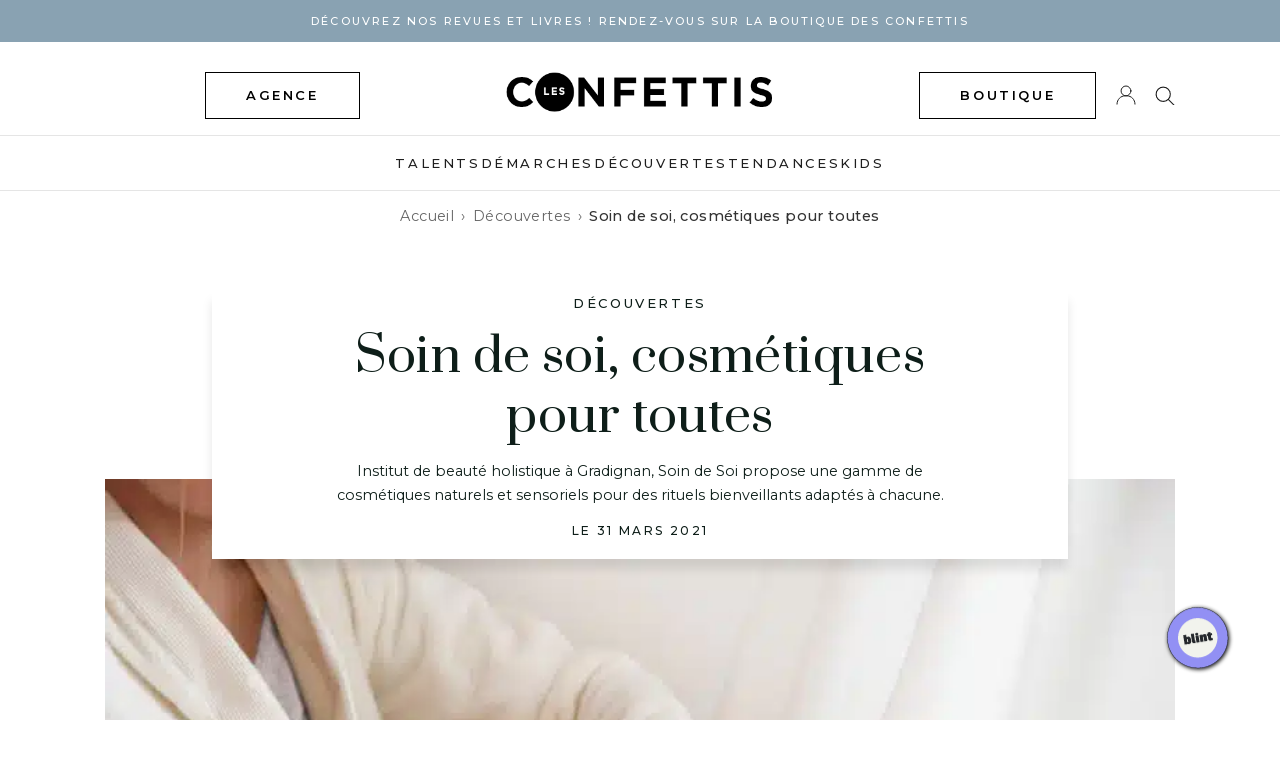

--- FILE ---
content_type: text/html; charset=UTF-8
request_url: https://www.lesconfettis.com/soin-de-soi-cosmetiques/
body_size: 12831
content:
<!DOCTYPE html>
<html lang="fr-FR">

<head>
    <meta charset="UTF-8">
    <meta name="viewport" content="width=device-width, initial-scale=1">
    <link rel="shortcut icon" href="//cdn.shopify.com/s/files/1/0556/7293/0475/files/favicon_96x.png?v=1616604189" type="image/png">
    <link rel="profile" href="http://gmpg.org/xfn/11">
    <link rel="pingback" href="https://www.lesconfettis.com/xmlrpc.php">

    <meta name='robots' content='index, follow, max-image-preview:large, max-snippet:-1, max-video-preview:-1' />

	<!-- This site is optimized with the Yoast SEO plugin v19.1 - https://yoast.com/wordpress/plugins/seo/ -->
	<title>Soin de soi, cosmétiques pour toutes - Les Confettis</title>
	<meta name="description" content="Institut de beauté holistique à Gradignan, Soin de Soi propose une gamme de cosmétiques naturels et sensoriels pour des rituels bienveillants adaptés à chacune." />
	<link rel="canonical" href="https://www.lesconfettis.com/soin-de-soi-cosmetiques/" />
	<meta property="og:locale" content="fr_FR" />
	<meta property="og:type" content="article" />
	<meta property="og:title" content="Soin de soi, cosmétiques pour toutes - Les Confettis" />
	<meta property="og:description" content="Institut de beauté holistique à Gradignan, Soin de Soi propose une gamme de cosmétiques naturels et sensoriels pour des rituels bienveillants adaptés à chacune." />
	<meta property="og:url" content="https://www.lesconfettis.com/soin-de-soi-cosmetiques/" />
	<meta property="og:site_name" content="Les Confettis" />
	<meta property="article:published_time" content="2021-03-31T06:00:20+00:00" />
	<meta property="article:modified_time" content="2024-10-24T18:46:38+00:00" />
	<meta property="og:image" content="https://www.lesconfettis.com/wp-content/uploads/2021/03/soin-de-soi-cosmetiques-les-confettis.jpg" />
	<meta property="og:image:width" content="1500" />
	<meta property="og:image:height" content="796" />
	<meta property="og:image:type" content="image/jpeg" />
	<meta name="twitter:card" content="summary" />
	<meta name="twitter:creator" content="@LesConfettis" />
	<meta name="twitter:site" content="@LesConfettis" />
	<script type="application/ld+json" class="yoast-schema-graph">{"@context":"https://schema.org","@graph":[{"@type":"Organization","@id":"https://www.lesconfettis.com/#organization","name":"Les Confettis","url":"https://www.lesconfettis.com/","sameAs":["https://twitter.com/LesConfettis"],"logo":{"@type":"ImageObject","inLanguage":"fr-FR","@id":"https://www.lesconfettis.com/#/schema/logo/image/","url":"https://www.lesconfettis.com/wp-content/uploads/2016/03/logo-confettis-new1.gif","contentUrl":"https://www.lesconfettis.com/wp-content/uploads/2016/03/logo-confettis-new1.gif","width":440,"height":65,"caption":"Les Confettis"},"image":{"@id":"https://www.lesconfettis.com/#/schema/logo/image/"}},{"@type":"WebSite","@id":"https://www.lesconfettis.com/#website","url":"https://www.lesconfettis.com/","name":"Les Confettis","description":"Le média des femmes hautes en couleur","publisher":{"@id":"https://www.lesconfettis.com/#organization"},"potentialAction":[{"@type":"SearchAction","target":{"@type":"EntryPoint","urlTemplate":"https://www.lesconfettis.com/?s={search_term_string}"},"query-input":"required name=search_term_string"}],"inLanguage":"fr-FR"},{"@type":"ImageObject","inLanguage":"fr-FR","@id":"https://www.lesconfettis.com/soin-de-soi-cosmetiques/#primaryimage","url":"https://www.lesconfettis.com/wp-content/uploads/2021/03/soin-de-soi-cosmetiques-les-confettis.jpg","contentUrl":"https://www.lesconfettis.com/wp-content/uploads/2021/03/soin-de-soi-cosmetiques-les-confettis.jpg","width":1500,"height":796,"caption":"soin-de-soi-cosmetiques-les-confettis"},{"@type":"WebPage","@id":"https://www.lesconfettis.com/soin-de-soi-cosmetiques/#webpage","url":"https://www.lesconfettis.com/soin-de-soi-cosmetiques/","name":"Soin de soi, cosmétiques pour toutes - Les Confettis","isPartOf":{"@id":"https://www.lesconfettis.com/#website"},"primaryImageOfPage":{"@id":"https://www.lesconfettis.com/soin-de-soi-cosmetiques/#primaryimage"},"datePublished":"2021-03-31T06:00:20+00:00","dateModified":"2024-10-24T18:46:38+00:00","description":"Institut de beauté holistique à Gradignan, Soin de Soi propose une gamme de cosmétiques naturels et sensoriels pour des rituels bienveillants adaptés à chacune.","breadcrumb":{"@id":"https://www.lesconfettis.com/soin-de-soi-cosmetiques/#breadcrumb"},"inLanguage":"fr-FR","potentialAction":[{"@type":"ReadAction","target":["https://www.lesconfettis.com/soin-de-soi-cosmetiques/"]}]},{"@type":"BreadcrumbList","@id":"https://www.lesconfettis.com/soin-de-soi-cosmetiques/#breadcrumb","itemListElement":[{"@type":"ListItem","position":1,"name":"Billets","item":"https://www.lesconfettis.com/billets/"},{"@type":"ListItem","position":2,"name":"Soin de soi, cosmétiques pour toutes"}]},{"@type":"Article","@id":"https://www.lesconfettis.com/soin-de-soi-cosmetiques/#article","isPartOf":{"@id":"https://www.lesconfettis.com/soin-de-soi-cosmetiques/#webpage"},"author":{"@id":"https://www.lesconfettis.com/#/schema/person/40ba743280154723e7d06e97f8ba2231"},"headline":"Soin de soi, cosmétiques pour toutes","datePublished":"2021-03-31T06:00:20+00:00","dateModified":"2024-10-24T18:46:38+00:00","mainEntityOfPage":{"@id":"https://www.lesconfettis.com/soin-de-soi-cosmetiques/#webpage"},"wordCount":551,"commentCount":0,"publisher":{"@id":"https://www.lesconfettis.com/#organization"},"image":{"@id":"https://www.lesconfettis.com/soin-de-soi-cosmetiques/#primaryimage"},"thumbnailUrl":"https://www.lesconfettis.com/wp-content/uploads/2021/03/soin-de-soi-cosmetiques-les-confettis.jpg","keywords":["Beauté holistique","beauty","bien-être","bien-etre au naturel","Bordeaux","cheveux","confort de la peau","corps","Cosmetiques","cosmétiques naturels","creme mains","entreprenariat féminin","femmes entrepreneures","gommage","gradignan","holistique","hydratation","hygiène","les confettis","les confettis journal","lifestyle","massages","nutrition de la peau","respect de la nature","respect de la peau","rituels de beauté naturels","serum hydratant","soin de la peau","soin de soi","soins biologiques","soins de beauté","soins solides","spa","tisanes","visage"],"articleSection":["Découvertes","Lifestyle"],"inLanguage":"fr-FR","potentialAction":[{"@type":"CommentAction","name":"Comment","target":["https://www.lesconfettis.com/soin-de-soi-cosmetiques/#respond"]}]},{"@type":"Person","@id":"https://www.lesconfettis.com/#/schema/person/40ba743280154723e7d06e97f8ba2231","name":"Emma","image":{"@type":"ImageObject","inLanguage":"fr-FR","@id":"https://www.lesconfettis.com/#/schema/person/image/","url":"https://secure.gravatar.com/avatar/2088185a28edbf3776493b8e930fd52c?s=96&d=mm&r=g","contentUrl":"https://secure.gravatar.com/avatar/2088185a28edbf3776493b8e930fd52c?s=96&d=mm&r=g","caption":"Emma"},"url":"https://www.lesconfettis.com/author/emma/"}]}</script>
	<!-- / Yoast SEO plugin. -->


<link rel='dns-prefetch' href='//s.w.org' />
<link rel="alternate" type="application/rss+xml" title="Les Confettis &raquo; Flux" href="https://www.lesconfettis.com/feed/" />
<link rel="alternate" type="application/rss+xml" title="Les Confettis &raquo; Flux des commentaires" href="https://www.lesconfettis.com/comments/feed/" />
<link rel="alternate" type="application/rss+xml" title="Les Confettis &raquo; Soin de soi, cosmétiques pour toutes Flux des commentaires" href="https://www.lesconfettis.com/soin-de-soi-cosmetiques/feed/" />
<script type="text/javascript">
window._wpemojiSettings = {"baseUrl":"https:\/\/s.w.org\/images\/core\/emoji\/13.1.0\/72x72\/","ext":".png","svgUrl":"https:\/\/s.w.org\/images\/core\/emoji\/13.1.0\/svg\/","svgExt":".svg","source":{"concatemoji":"https:\/\/www.lesconfettis.com\/wp-includes\/js\/wp-emoji-release.min.js?ver=5.9.3"}};
/*! This file is auto-generated */
!function(e,a,t){var n,r,o,i=a.createElement("canvas"),p=i.getContext&&i.getContext("2d");function s(e,t){var a=String.fromCharCode;p.clearRect(0,0,i.width,i.height),p.fillText(a.apply(this,e),0,0);e=i.toDataURL();return p.clearRect(0,0,i.width,i.height),p.fillText(a.apply(this,t),0,0),e===i.toDataURL()}function c(e){var t=a.createElement("script");t.src=e,t.defer=t.type="text/javascript",a.getElementsByTagName("head")[0].appendChild(t)}for(o=Array("flag","emoji"),t.supports={everything:!0,everythingExceptFlag:!0},r=0;r<o.length;r++)t.supports[o[r]]=function(e){if(!p||!p.fillText)return!1;switch(p.textBaseline="top",p.font="600 32px Arial",e){case"flag":return s([127987,65039,8205,9895,65039],[127987,65039,8203,9895,65039])?!1:!s([55356,56826,55356,56819],[55356,56826,8203,55356,56819])&&!s([55356,57332,56128,56423,56128,56418,56128,56421,56128,56430,56128,56423,56128,56447],[55356,57332,8203,56128,56423,8203,56128,56418,8203,56128,56421,8203,56128,56430,8203,56128,56423,8203,56128,56447]);case"emoji":return!s([10084,65039,8205,55357,56613],[10084,65039,8203,55357,56613])}return!1}(o[r]),t.supports.everything=t.supports.everything&&t.supports[o[r]],"flag"!==o[r]&&(t.supports.everythingExceptFlag=t.supports.everythingExceptFlag&&t.supports[o[r]]);t.supports.everythingExceptFlag=t.supports.everythingExceptFlag&&!t.supports.flag,t.DOMReady=!1,t.readyCallback=function(){t.DOMReady=!0},t.supports.everything||(n=function(){t.readyCallback()},a.addEventListener?(a.addEventListener("DOMContentLoaded",n,!1),e.addEventListener("load",n,!1)):(e.attachEvent("onload",n),a.attachEvent("onreadystatechange",function(){"complete"===a.readyState&&t.readyCallback()})),(n=t.source||{}).concatemoji?c(n.concatemoji):n.wpemoji&&n.twemoji&&(c(n.twemoji),c(n.wpemoji)))}(window,document,window._wpemojiSettings);
</script>
<style type="text/css">
img.wp-smiley,
img.emoji {
	display: inline !important;
	border: none !important;
	box-shadow: none !important;
	height: 1em !important;
	width: 1em !important;
	margin: 0 0.07em !important;
	vertical-align: -0.1em !important;
	background: none !important;
	padding: 0 !important;
}
</style>
	<link rel='stylesheet' id='sbi_styles-css'  href='https://www.lesconfettis.com/wp-content/plugins/instagram-feed/css/sbi-styles.min.css?ver=6.0.5' type='text/css' media='all' />
<link rel='stylesheet' id='wp-block-library-css'  href='https://www.lesconfettis.com/wp-includes/css/dist/block-library/style.min.css?ver=5.9.3' type='text/css' media='all' />
<style id='global-styles-inline-css' type='text/css'>
body{--wp--preset--color--black: #000000;--wp--preset--color--cyan-bluish-gray: #abb8c3;--wp--preset--color--white: #ffffff;--wp--preset--color--pale-pink: #f78da7;--wp--preset--color--vivid-red: #cf2e2e;--wp--preset--color--luminous-vivid-orange: #ff6900;--wp--preset--color--luminous-vivid-amber: #fcb900;--wp--preset--color--light-green-cyan: #7bdcb5;--wp--preset--color--vivid-green-cyan: #00d084;--wp--preset--color--pale-cyan-blue: #8ed1fc;--wp--preset--color--vivid-cyan-blue: #0693e3;--wp--preset--color--vivid-purple: #9b51e0;--wp--preset--gradient--vivid-cyan-blue-to-vivid-purple: linear-gradient(135deg,rgba(6,147,227,1) 0%,rgb(155,81,224) 100%);--wp--preset--gradient--light-green-cyan-to-vivid-green-cyan: linear-gradient(135deg,rgb(122,220,180) 0%,rgb(0,208,130) 100%);--wp--preset--gradient--luminous-vivid-amber-to-luminous-vivid-orange: linear-gradient(135deg,rgba(252,185,0,1) 0%,rgba(255,105,0,1) 100%);--wp--preset--gradient--luminous-vivid-orange-to-vivid-red: linear-gradient(135deg,rgba(255,105,0,1) 0%,rgb(207,46,46) 100%);--wp--preset--gradient--very-light-gray-to-cyan-bluish-gray: linear-gradient(135deg,rgb(238,238,238) 0%,rgb(169,184,195) 100%);--wp--preset--gradient--cool-to-warm-spectrum: linear-gradient(135deg,rgb(74,234,220) 0%,rgb(151,120,209) 20%,rgb(207,42,186) 40%,rgb(238,44,130) 60%,rgb(251,105,98) 80%,rgb(254,248,76) 100%);--wp--preset--gradient--blush-light-purple: linear-gradient(135deg,rgb(255,206,236) 0%,rgb(152,150,240) 100%);--wp--preset--gradient--blush-bordeaux: linear-gradient(135deg,rgb(254,205,165) 0%,rgb(254,45,45) 50%,rgb(107,0,62) 100%);--wp--preset--gradient--luminous-dusk: linear-gradient(135deg,rgb(255,203,112) 0%,rgb(199,81,192) 50%,rgb(65,88,208) 100%);--wp--preset--gradient--pale-ocean: linear-gradient(135deg,rgb(255,245,203) 0%,rgb(182,227,212) 50%,rgb(51,167,181) 100%);--wp--preset--gradient--electric-grass: linear-gradient(135deg,rgb(202,248,128) 0%,rgb(113,206,126) 100%);--wp--preset--gradient--midnight: linear-gradient(135deg,rgb(2,3,129) 0%,rgb(40,116,252) 100%);--wp--preset--duotone--dark-grayscale: url('#wp-duotone-dark-grayscale');--wp--preset--duotone--grayscale: url('#wp-duotone-grayscale');--wp--preset--duotone--purple-yellow: url('#wp-duotone-purple-yellow');--wp--preset--duotone--blue-red: url('#wp-duotone-blue-red');--wp--preset--duotone--midnight: url('#wp-duotone-midnight');--wp--preset--duotone--magenta-yellow: url('#wp-duotone-magenta-yellow');--wp--preset--duotone--purple-green: url('#wp-duotone-purple-green');--wp--preset--duotone--blue-orange: url('#wp-duotone-blue-orange');--wp--preset--font-size--small: 13px;--wp--preset--font-size--medium: 20px;--wp--preset--font-size--large: 36px;--wp--preset--font-size--x-large: 42px;}.has-black-color{color: var(--wp--preset--color--black) !important;}.has-cyan-bluish-gray-color{color: var(--wp--preset--color--cyan-bluish-gray) !important;}.has-white-color{color: var(--wp--preset--color--white) !important;}.has-pale-pink-color{color: var(--wp--preset--color--pale-pink) !important;}.has-vivid-red-color{color: var(--wp--preset--color--vivid-red) !important;}.has-luminous-vivid-orange-color{color: var(--wp--preset--color--luminous-vivid-orange) !important;}.has-luminous-vivid-amber-color{color: var(--wp--preset--color--luminous-vivid-amber) !important;}.has-light-green-cyan-color{color: var(--wp--preset--color--light-green-cyan) !important;}.has-vivid-green-cyan-color{color: var(--wp--preset--color--vivid-green-cyan) !important;}.has-pale-cyan-blue-color{color: var(--wp--preset--color--pale-cyan-blue) !important;}.has-vivid-cyan-blue-color{color: var(--wp--preset--color--vivid-cyan-blue) !important;}.has-vivid-purple-color{color: var(--wp--preset--color--vivid-purple) !important;}.has-black-background-color{background-color: var(--wp--preset--color--black) !important;}.has-cyan-bluish-gray-background-color{background-color: var(--wp--preset--color--cyan-bluish-gray) !important;}.has-white-background-color{background-color: var(--wp--preset--color--white) !important;}.has-pale-pink-background-color{background-color: var(--wp--preset--color--pale-pink) !important;}.has-vivid-red-background-color{background-color: var(--wp--preset--color--vivid-red) !important;}.has-luminous-vivid-orange-background-color{background-color: var(--wp--preset--color--luminous-vivid-orange) !important;}.has-luminous-vivid-amber-background-color{background-color: var(--wp--preset--color--luminous-vivid-amber) !important;}.has-light-green-cyan-background-color{background-color: var(--wp--preset--color--light-green-cyan) !important;}.has-vivid-green-cyan-background-color{background-color: var(--wp--preset--color--vivid-green-cyan) !important;}.has-pale-cyan-blue-background-color{background-color: var(--wp--preset--color--pale-cyan-blue) !important;}.has-vivid-cyan-blue-background-color{background-color: var(--wp--preset--color--vivid-cyan-blue) !important;}.has-vivid-purple-background-color{background-color: var(--wp--preset--color--vivid-purple) !important;}.has-black-border-color{border-color: var(--wp--preset--color--black) !important;}.has-cyan-bluish-gray-border-color{border-color: var(--wp--preset--color--cyan-bluish-gray) !important;}.has-white-border-color{border-color: var(--wp--preset--color--white) !important;}.has-pale-pink-border-color{border-color: var(--wp--preset--color--pale-pink) !important;}.has-vivid-red-border-color{border-color: var(--wp--preset--color--vivid-red) !important;}.has-luminous-vivid-orange-border-color{border-color: var(--wp--preset--color--luminous-vivid-orange) !important;}.has-luminous-vivid-amber-border-color{border-color: var(--wp--preset--color--luminous-vivid-amber) !important;}.has-light-green-cyan-border-color{border-color: var(--wp--preset--color--light-green-cyan) !important;}.has-vivid-green-cyan-border-color{border-color: var(--wp--preset--color--vivid-green-cyan) !important;}.has-pale-cyan-blue-border-color{border-color: var(--wp--preset--color--pale-cyan-blue) !important;}.has-vivid-cyan-blue-border-color{border-color: var(--wp--preset--color--vivid-cyan-blue) !important;}.has-vivid-purple-border-color{border-color: var(--wp--preset--color--vivid-purple) !important;}.has-vivid-cyan-blue-to-vivid-purple-gradient-background{background: var(--wp--preset--gradient--vivid-cyan-blue-to-vivid-purple) !important;}.has-light-green-cyan-to-vivid-green-cyan-gradient-background{background: var(--wp--preset--gradient--light-green-cyan-to-vivid-green-cyan) !important;}.has-luminous-vivid-amber-to-luminous-vivid-orange-gradient-background{background: var(--wp--preset--gradient--luminous-vivid-amber-to-luminous-vivid-orange) !important;}.has-luminous-vivid-orange-to-vivid-red-gradient-background{background: var(--wp--preset--gradient--luminous-vivid-orange-to-vivid-red) !important;}.has-very-light-gray-to-cyan-bluish-gray-gradient-background{background: var(--wp--preset--gradient--very-light-gray-to-cyan-bluish-gray) !important;}.has-cool-to-warm-spectrum-gradient-background{background: var(--wp--preset--gradient--cool-to-warm-spectrum) !important;}.has-blush-light-purple-gradient-background{background: var(--wp--preset--gradient--blush-light-purple) !important;}.has-blush-bordeaux-gradient-background{background: var(--wp--preset--gradient--blush-bordeaux) !important;}.has-luminous-dusk-gradient-background{background: var(--wp--preset--gradient--luminous-dusk) !important;}.has-pale-ocean-gradient-background{background: var(--wp--preset--gradient--pale-ocean) !important;}.has-electric-grass-gradient-background{background: var(--wp--preset--gradient--electric-grass) !important;}.has-midnight-gradient-background{background: var(--wp--preset--gradient--midnight) !important;}.has-small-font-size{font-size: var(--wp--preset--font-size--small) !important;}.has-medium-font-size{font-size: var(--wp--preset--font-size--medium) !important;}.has-large-font-size{font-size: var(--wp--preset--font-size--large) !important;}.has-x-large-font-size{font-size: var(--wp--preset--font-size--x-large) !important;}
</style>
<link rel='stylesheet' id='contact-form-7-css'  href='https://www.lesconfettis.com/wp-content/plugins/contact-form-7/includes/css/styles.css?ver=5.5.6' type='text/css' media='all' />
<link rel='stylesheet' id='lesconfettis-style-css'  href='https://www.lesconfettis.com/wp-content/themes/lesconfettis_v4/style.css?ver=5.9.3' type='text/css' media='all' />
<link rel='stylesheet' id='style-22-css'  href='https://www.lesconfettis.com/wp-content/themes/lesconfettis_v4/styles/style22.css?ver=5.9.3' type='text/css' media='all' />
<link rel='stylesheet' id='flickity-css'  href='https://www.lesconfettis.com/wp-content/themes/lesconfettis_v4/slider/flickity.min.css?ver=5.9.3' type='text/css' media='all' />
<link rel="https://api.w.org/" href="https://www.lesconfettis.com/wp-json/" /><link rel="alternate" type="application/json" href="https://www.lesconfettis.com/wp-json/wp/v2/posts/35345" /><link rel="EditURI" type="application/rsd+xml" title="RSD" href="https://www.lesconfettis.com/xmlrpc.php?rsd" />
<link rel="wlwmanifest" type="application/wlwmanifest+xml" href="https://www.lesconfettis.com/wp-includes/wlwmanifest.xml" /> 
<meta name="generator" content="WordPress 5.9.3" />
<link rel='shortlink' href='https://www.lesconfettis.com/?p=35345' />
<link rel="alternate" type="application/json+oembed" href="https://www.lesconfettis.com/wp-json/oembed/1.0/embed?url=https%3A%2F%2Fwww.lesconfettis.com%2Fsoin-de-soi-cosmetiques%2F" />
<link rel="alternate" type="text/xml+oembed" href="https://www.lesconfettis.com/wp-json/oembed/1.0/embed?url=https%3A%2F%2Fwww.lesconfettis.com%2Fsoin-de-soi-cosmetiques%2F&#038;format=xml" />
<link rel="icon" href="https://www.lesconfettis.com/wp-content/uploads/2020/09/cropped-Logo-Picto-32x32.jpg" sizes="32x32" />
<link rel="icon" href="https://www.lesconfettis.com/wp-content/uploads/2020/09/cropped-Logo-Picto-192x192.jpg" sizes="192x192" />
<link rel="apple-touch-icon" href="https://www.lesconfettis.com/wp-content/uploads/2020/09/cropped-Logo-Picto-180x180.jpg" />
<meta name="msapplication-TileImage" content="https://www.lesconfettis.com/wp-content/uploads/2020/09/cropped-Logo-Picto-270x270.jpg" />

    <!-- Global site tag (gtag.js) - Google Analytics -->
    <script async src="https://www.googletagmanager.com/gtag/js?id=G-1RY7R4TPED"></script>
    <script>
    window.dataLayer = window.dataLayer || [];
    function gtag(){dataLayer.push(arguments);}
    gtag('js', new Date());

    gtag('config', 'G-1RY7R4TPED');
    </script>    

</head>

<body>


    <div class="wrapper">

        <header class="header-22 ">
        <div class="banner-announce" style="background-color: #89a2b2">
            <div class="container">
                <p class="text-center"><a href="https://shop.lesconfettis.com/" title="Afficher les détails" class="text-white">DÉCOUVREZ NOS REVUES ET LIVRES  ! Rendez-vous sur la BOUTIQUE DES CONFETTIS</a></p>
            </div>
        </div>
            <div class="container">
                <div class="row">
                    <div class="col-3 col-4-md flex-v-center">
                        <a class="shop-link button-alt hide-xs hide-sm hide-md" style="margin-left: 100px;" href="https://shop.lesconfettis.com/pages/notre-agence">agence</a>
                        <a class="toggle-nav-mobile hide-lg hide-xl">
                            <svg class="Icon Icon--nav" role="presentation" viewBox="0 0 20 14">
                                <path d="M0 14v-1h20v1H0zm0-7.5h20v1H0v-1zM0 0h20v1H0V0z" fill="currentColor"></path>
                            </svg>
                        </a>
                    </div>

                    <div class="col-5 col-4-md flex-v-center">
                        <div class="identity text-center">
                            <a href="https://www.lesconfettis.com"><img src="https://www.lesconfettis.com/wp-content/themes/lesconfettis_v4/i/logo-confettis.gif" alt="les confettis"></a>
                        </div>                                
                    </div>

                    <div class="col-4 col-4-md flex-v-center text-right">                       
                        <a class="shop-link button-alt hide-xs hide-sm hide-md" href="https://shop.lesconfettis.com">boutique</a>
                        <a class="shop-link-icon hide-lg hide-xl" href="https://shop.lesconfettis.com">
                            <svg class="Icon Icon--cart" role="presentation" viewBox="0 0 17 20">
                                <path d="M0 20V4.995l1 .006v.015l4-.002V4c0-2.484 1.274-4 3.5-4C10.518 0 12 1.48 12 4v1.012l5-.003v.985H1V19h15V6.005h1V20H0zM11 4.49C11 2.267 10.507 1 8.5 1 6.5 1 6 2.27 6 4.49V5l5-.002V4.49z" fill="currentColor"></path>
                            </svg>
                        </a>
                        <a class="account-link-icon hide-xs hide-sm hide-md" href="https://shop.lesconfettis.com/account">
                            <svg class="Icon Icon--account" role="presentation" viewBox="0 0 20 20">
                            <g transform="translate(1 1)" stroke="currentColor" stroke-width="1" fill="none" fill-rule="evenodd" stroke-linecap="square">
                                <path d="M0 18c0-4.5188182 3.663-8.18181818 8.18181818-8.18181818h1.63636364C14.337 9.81818182 18 13.4811818 18 18"></path>
                                <circle cx="9" cy="4.90909091" r="4.90909091"></circle>
                            </g>
                            </svg>                            
                        </a>
                        <a class="search-link-icon toggle-searchbox-22">
                            <svg class="Icon Icon--search" role="presentation" viewBox="0 0 18 17">
                                <g transform="translate(1 1)" stroke="currentColor" fill="none" fill-rule="evenodd" stroke-linecap="square">
                                <path d="M16 16l-5.0752-5.0752"></path>
                                <circle cx="6.4" cy="6.4" r="6.4"></circle>
                                </g>
                            </svg>
                        </a>
                    </div>

                </div>
            </div>

            <nav class="main-nav nav-2022">

                <div class="container">
                    <a class="close-menu-mobile hide-lg hide-xl">
                        <svg class="Icon Icon--close" role="presentation" viewBox="0 0 16 14">
                        <path d="M15 0L1 14m14 0L1 0" stroke="currentColor" fill="none" fill-rule="evenodd"></path>
                        </svg>
                    </a>

                    <div class="menu-new-main-menu-container"><ul id="menu-new-main-menu" class="menu"><li id="menu-item-24977" class="menu-item menu-item-type-taxonomy menu-item-object-category menu-item-24977"><a href="https://www.lesconfettis.com/category/92-talents/">Talents</a></li>
<li id="menu-item-40274" class="menu-item menu-item-type-taxonomy menu-item-object-category menu-item-40274"><a href="https://www.lesconfettis.com/category/demarches/">Démarches</a></li>
<li id="menu-item-40272" class="menu-item menu-item-type-taxonomy menu-item-object-category current-post-ancestor current-menu-parent current-post-parent menu-item-40272"><a href="https://www.lesconfettis.com/category/decouvertes/">Découvertes</a></li>
<li id="menu-item-38035" class="menu-item menu-item-type-taxonomy menu-item-object-category menu-item-38035"><a href="https://www.lesconfettis.com/category/15-tendances/">Tendances</a></li>
<li id="menu-item-29300" class="menu-item menu-item-type-taxonomy menu-item-object-category menu-item-29300"><a href="https://www.lesconfettis.com/category/kids/">Kids</a></li>
<li id="menu-item-37286" class="hide-lg hide-xl account-link-mobile menu-item menu-item-type-custom menu-item-object-custom menu-item-37286"><a href="https://shop.lesconfettis.com/account">Espace client</a></li>
<li id="menu-item-38967" class="hide-lg hide-xl account-link-mobile menu-item menu-item-type-custom menu-item-object-custom menu-item-38967"><a target="_blank" rel="noopener" href="https://shop.lesconfettis.com/pages/notre-agence">Agence</a></li>
</ul></div>                </div>

            </nav><!-- end of mainNav -->
            
            <div class="search-box-22">
                <form role="search" method="get" class="search-form" action="https://www.lesconfettis.com/">
                    <input placeholder="Rechercher" type="text" name="s" id="s">
                    <a class="close-search-box">
                        <svg class="Icon Icon--close" role="presentation" viewBox="0 0 16 14">
                        <path d="M15 0L1 14m14 0L1 0" stroke="currentColor" fill="none" fill-rule="evenodd"></path>
                        </svg>
                    </a>                        
                </form>
            </div>            
        </header>
<style>
    .breadcrumb {
        padding: 1em 0;
        margin-bottom: 2em;
        font-size: 0.9em;
    }

    .breadcrumb ul {
        list-style: none;
        padding: 0;
        margin: 0 auto;
        display: flex;
        flex-wrap: wrap;
        align-items: center;
        justify-content: center;
        max-width: fit-content;
    }

    .breadcrumb li {
        display: flex;
        align-items: center;
    }

    .breadcrumb li:not(:last-child):after {
        content: "›";
        margin: 0 0.5em;
        color: #666;
    }

    .breadcrumb a {
        color: #666;
        text-decoration: none;
    }

    .breadcrumb a:hover {
        text-decoration: underline;
    }

    .breadcrumb .current {
        color: #333;
        font-weight: 500;
    }
</style>

<!-- HEADER  BANNER
<div class="masthead-banner">	
    <a href="https://france.yvesdelorme.com/l/nouveautes-yd.html" target="_blank" rel="nofollow noopener">
        <img src="https://www.lesconfettis.com/wp-content/themes/lesconfettis_v4/banners/banniere_confetti_1200x200.jpg" width="1200" height="200" alt="banner Yves Delorme Paris">
    </a>
</div>
/HEADER BANNER -->

<div class="breadcrumb">
    <div class="container">
        <ul>
            <li><a href="https://www.lesconfettis.com">Accueil</a></li>
            <li><a href="https://www.lesconfettis.com/category/decouvertes/">Découvertes</a></li><li><span class="current">Soin de soi, cosmétiques pour toutes</span></li>        </ul>
    </div>
</div>

<div class="single-article-wrapper">
    <div class="container single-article-content">
                    
				<article class="single-post">
					<header class="article-header">
						<p class="text-uppercase text-center meta-cat">Découvertes</p>
						<h1 class="title-alt big-title entry-title">Soin de soi, cosmétiques pour toutes</h1>
						<p class="hat">Institut de beauté holistique à Gradignan, Soin de Soi propose une gamme de cosmétiques naturels et sensoriels pour des rituels bienveillants adaptés à chacune. </p>
						<p class="text-uppercase text-center meta-date">Le 31 mars 2021</p>
											</header>
				
					<figure class="post-illus">
						<img width="640" height="339" src="https://www.lesconfettis.com/wp-content/uploads/2021/03/soin-de-soi-cosmetiques-les-confettis-860x456.jpg" class="attachment-large size-large wp-post-image" alt="soin-de-soi-cosmetiques-les-confettis" srcset="https://www.lesconfettis.com/wp-content/uploads/2021/03/soin-de-soi-cosmetiques-les-confettis-860x456.jpg 860w, https://www.lesconfettis.com/wp-content/uploads/2021/03/soin-de-soi-cosmetiques-les-confettis-450x239.jpg 450w, https://www.lesconfettis.com/wp-content/uploads/2021/03/soin-de-soi-cosmetiques-les-confettis-768x408.jpg 768w, https://www.lesconfettis.com/wp-content/uploads/2021/03/soin-de-soi-cosmetiques-les-confettis-600x318.jpg 600w, https://www.lesconfettis.com/wp-content/uploads/2021/03/soin-de-soi-cosmetiques-les-confettis.jpg 1500w" sizes="(max-width: 640px) 100vw, 640px" />             
					</figure>

					<div class="article-content">
						<h2><strong>Mon visage sensible souhaite un coup de frais</strong></h2>
<p>Fragile par nature ou sensibilisée épisodiquement, la peau de notre visage s’exprime parfois par l’inflammation. Rougeurs, tiraillements, irritations, autant de signaux qui peuvent être l’expression d’un déséquilibre d’hydratation, d’une carence lipidique ou encore d’une fatigue psychologique. Parce que particulièrement délicate, cette peau émotive nécessite un soin nettoyant adapté. Soin de Soi propose alors le <a href="https://www.soindesoi.fr/exfoliants-masques-naturels/17-gommage-visage-naturel-aloe-vera-argile.html" target="_blank" rel="noopener"><em>Gommage doux à l’Aloe Vera et Argile Blanche</em></a> pour répondre à ses exigences. Alors que l’argile blanche va désincruster les peaux mortes jouant un rôle dans le processus d’inflammation, l’Aloe Vera bio calmante et cicatrisante va enrober le visage d’apaisement et de douceur. Purifiant tout en étant réconfortant, ce produit est le parfait compromis des peaux vulnérables en quête de fraicheur.</p>
<p><img loading="lazy" class="alignnone size-full wp-image-35349" src="https://www.lesconfettis.com/wp-content/uploads/2021/03/gommage-soin-de-soi-les-confettis.jpg" alt="gommage-soin-de-soi-les-confettis" width="860" height="860" srcset="https://www.lesconfettis.com/wp-content/uploads/2021/03/gommage-soin-de-soi-les-confettis.jpg 860w, https://www.lesconfettis.com/wp-content/uploads/2021/03/gommage-soin-de-soi-les-confettis-381x381.jpg 381w, https://www.lesconfettis.com/wp-content/uploads/2021/03/gommage-soin-de-soi-les-confettis-450x450.jpg 450w, https://www.lesconfettis.com/wp-content/uploads/2021/03/gommage-soin-de-soi-les-confettis-768x768.jpg 768w, https://www.lesconfettis.com/wp-content/uploads/2021/03/gommage-soin-de-soi-les-confettis-600x600.jpg 600w, https://www.lesconfettis.com/wp-content/uploads/2021/03/gommage-soin-de-soi-les-confettis-100x100.jpg 100w" sizes="(max-width: 860px) 100vw, 860px" /></p>
<h2><strong>Mon teint a besoin d’un coup de pouce</strong></h2>
<p>Le printemps est officiellement arrivé mais votre peau fait grise mine ? Il est vrai qu’au sortir de l’hiver les premières courtes expositions au soleil ne permettent pas encore d’illuminer nos joues. D’autant plus quand nous sommes contraintes de profiter des ces moments ensoleillés masquées. Afin de palier cette problématique, Soin de Soi a mis au point le <em><a href="https://www.soindesoi.fr/serums/23-serum-hydratant-visage-bio.html" target="_blank" rel="noopener">Sérum Hydratant Éclat</a>. </em>Riche en Aloe Vera hydratante ainsi qu’en macérât de Carotte « booster d’éclat » naturel, ce soin à la texture gel stimule votre épiderme pour qu’il soit plus vitaminé et pétillant au quotidien.</p>
<p><img loading="lazy" class="alignnone size-full wp-image-35350" src="https://www.lesconfettis.com/wp-content/uploads/2021/03/serum-soin-de-soi-les-confettis.jpg" alt="serum-soin-de-soi-les-confettis" width="860" height="860" srcset="https://www.lesconfettis.com/wp-content/uploads/2021/03/serum-soin-de-soi-les-confettis.jpg 860w, https://www.lesconfettis.com/wp-content/uploads/2021/03/serum-soin-de-soi-les-confettis-381x381.jpg 381w, https://www.lesconfettis.com/wp-content/uploads/2021/03/serum-soin-de-soi-les-confettis-450x450.jpg 450w, https://www.lesconfettis.com/wp-content/uploads/2021/03/serum-soin-de-soi-les-confettis-768x768.jpg 768w, https://www.lesconfettis.com/wp-content/uploads/2021/03/serum-soin-de-soi-les-confettis-600x600.jpg 600w, https://www.lesconfettis.com/wp-content/uploads/2021/03/serum-soin-de-soi-les-confettis-100x100.jpg 100w" sizes="(max-width: 860px) 100vw, 860px" /></p>
<h2><strong>Mes aisselles méritent de la considération</strong></h2>
<p>Depuis trop longtemps maintenant, le corps féminin subit des injonctions. Ainsi, à force de messages publicitaires, nous en sommes venues à détester les processus naturels au cœur du bon fonctionnement de notre organisme. Nos aisselles et leur fonction régulatrice en sont le bon exemple. Parce qu’elle transpirent et ce n’est apparemment pas glamour alors ces dernières doivent subir les foudres de déodorants à la chimie abrasives et polluante. Et si on arrêtait de se faire du mal ? Nos aisselles méritent de la considération et des soins bienfaisants. Soin de Soi élabore donc le <a href="https://www.soindesoi.fr/cosmetiques-corps/112-deo-bio.html" target="_blank" rel="noopener"><em>Déodorant bio et naturel au Citron et Palmarosa </em></a>qui n’agit pas comme un anti-transpirant mais comme un soin purifiant. Concentré en beurres de Karité et de Coco, il apaise la peau pour limiter les irritations liées aux frottements et participe à maintenir son hydratation à l’équilibre.</p>
<p><img loading="lazy" class="alignnone size-full wp-image-35351" src="https://www.lesconfettis.com/wp-content/uploads/2021/03/cosmetiques-soin-de-soi-les-confettis.jpg" alt="cosmetiques-soin-de-soi-les-confettis" width="860" height="860" srcset="https://www.lesconfettis.com/wp-content/uploads/2021/03/cosmetiques-soin-de-soi-les-confettis.jpg 860w, https://www.lesconfettis.com/wp-content/uploads/2021/03/cosmetiques-soin-de-soi-les-confettis-381x381.jpg 381w, https://www.lesconfettis.com/wp-content/uploads/2021/03/cosmetiques-soin-de-soi-les-confettis-450x450.jpg 450w, https://www.lesconfettis.com/wp-content/uploads/2021/03/cosmetiques-soin-de-soi-les-confettis-768x768.jpg 768w, https://www.lesconfettis.com/wp-content/uploads/2021/03/cosmetiques-soin-de-soi-les-confettis-600x600.jpg 600w, https://www.lesconfettis.com/wp-content/uploads/2021/03/cosmetiques-soin-de-soi-les-confettis-100x100.jpg 100w" sizes="(max-width: 860px) 100vw, 860px" /></p>
<h2><strong>Le gel hydro alcoolique fragilise mes mains</strong></h2>
<p>Gel hydro, métro, gel hydro, boulot, gel hydro, dodo ! Depuis quelques mois maintenant, notre routine comporte de nouveaux éléments. Malheureusement, bien que le lavage régulier des mains au savon et au gel hydro-alcoolique permette de se prémunir de virus, il peut également fragiliser l’équilibre délicat de la peau des mains et générer des sécheresses. Afin de retrouver des mains toutes douces, Soin de Soi a enrichi sa gamme de la <em><a href="https://www.soindesoi.fr/cremes-mains/256-creme-mano-jasmin.html" target="_blank" rel="noopener">Crème Mano Bio Hydratante et Protectrice</a>. </em>Beurre de Karité nourrissant, eau florale apaisante d’Hamamélis et cire d’abeille cicatrisante agissent en synergie pour revitaliser l’épiderme de vos mains. Un soin à toujours garder sous la main !</p>
<p><img loading="lazy" class="alignnone size-full wp-image-35352" src="https://www.lesconfettis.com/wp-content/uploads/2021/03/creme-soin-de-soi-beaute-bien-etre-les-confettis.jpg" alt="creme-soin-de-soi-beaute-bien-etre-les-confettis" width="860" height="860" srcset="https://www.lesconfettis.com/wp-content/uploads/2021/03/creme-soin-de-soi-beaute-bien-etre-les-confettis.jpg 860w, https://www.lesconfettis.com/wp-content/uploads/2021/03/creme-soin-de-soi-beaute-bien-etre-les-confettis-381x381.jpg 381w, https://www.lesconfettis.com/wp-content/uploads/2021/03/creme-soin-de-soi-beaute-bien-etre-les-confettis-450x450.jpg 450w, https://www.lesconfettis.com/wp-content/uploads/2021/03/creme-soin-de-soi-beaute-bien-etre-les-confettis-768x768.jpg 768w, https://www.lesconfettis.com/wp-content/uploads/2021/03/creme-soin-de-soi-beaute-bien-etre-les-confettis-600x600.jpg 600w, https://www.lesconfettis.com/wp-content/uploads/2021/03/creme-soin-de-soi-beaute-bien-etre-les-confettis-100x100.jpg 100w" sizes="(max-width: 860px) 100vw, 860px" /></p>
<p style="text-align: center"><a href="https://www.soindesoi.fr/" target="_blank" rel="noopener"><strong>www.soindesoi.fr</strong></a></p>
			
					</div>

					
				</article>				           
        <section class="comments">
                    </section><!-- /section comments -->

        
        <div class="to-follow text-center">
            <h5 class="text-uppercase">À suivre</h5>
            <p class="h2-like title-alt">Cewe, vos plus beaux souvenirs en photo</p>
            <svg class="" width="12" height="31" viewBox="0 0 12 31" fill="none" xmlns="http://www.w3.org/2000/svg">
                <path fill="#000" d="M6.38281 28.5285L10.4854 23.1951L11.278 23.8049L6.27801 30.3049L5.90023 30.796L5.5 30.323L0 23.823L0.763386 23.177L5.38281 28.6364L5.38281 0H6.38281L6.38281 28.5285Z"></path>
            </svg>
        </div>
    </div><!-- .container -->
</div><!-- .single-article-wrapper -->

<nav class="single-navigation">
    <a href="https://www.lesconfettis.com/cewe/" class="next-post-link">Next</a>
</nav>

    <!-- 
    <section id="instagram">
        <p class="text-center section-title">Retrouvez-nous sur <b>INSTAGRAM</b></p>

    </section>
    -->

	<footer class="siteFooter footer-2022" style="margin-top: 50px;">	 
        <div class="footer-inner">
            <div class="row">

                <div class="col-12 col-6-sm col-4-lg">
                    <h2 class="h5-like">Les Confettis</h2>

                    
<p>LES CONFETTIS est une maison d’édition nouvelle génération. Notre ambition est de donner les clés de la confiance en soi.</p>
<br>
<p>Découvrez nos revues féminines présentant différents modes de vies et nos livres jeunesse présentant des femmes audacieuses.</p>

                    <ul class="horizontal-list social-footer">
                        <li>
                        <a href="https://instagram.com/lesconfettis_/" target="_blank" rel="noopener" aria-label="Instagram">
                            <svg class="icon Icon--instagram" role="presentation" viewBox="0 0 32 32">
                            <path d="M15.994 2.886c4.273 0 4.775.019 6.464.095 1.562.07 2.406.33 2.971.552.749.292 1.283.635 1.841 1.194s.908 1.092 1.194 1.841c.216.565.483 1.41.552 2.971.076 1.689.095 2.19.095 6.464s-.019 4.775-.095 6.464c-.07 1.562-.33 2.406-.552 2.971-.292.749-.635 1.283-1.194 1.841s-1.092.908-1.841 1.194c-.565.216-1.41.483-2.971.552-1.689.076-2.19.095-6.464.095s-4.775-.019-6.464-.095c-1.562-.07-2.406-.33-2.971-.552-.749-.292-1.283-.635-1.841-1.194s-.908-1.092-1.194-1.841c-.216-.565-.483-1.41-.552-2.971-.076-1.689-.095-2.19-.095-6.464s.019-4.775.095-6.464c.07-1.562.33-2.406.552-2.971.292-.749.635-1.283 1.194-1.841s1.092-.908 1.841-1.194c.565-.216 1.41-.483 2.971-.552 1.689-.083 2.19-.095 6.464-.095zm0-2.883c-4.343 0-4.889.019-6.597.095-1.702.076-2.864.349-3.879.743-1.054.406-1.943.959-2.832 1.848S1.251 4.473.838 5.521C.444 6.537.171 7.699.095 9.407.019 11.109 0 11.655 0 15.997s.019 4.889.095 6.597c.076 1.702.349 2.864.743 3.886.406 1.054.959 1.943 1.848 2.832s1.784 1.435 2.832 1.848c1.016.394 2.178.667 3.886.743s2.248.095 6.597.095 4.889-.019 6.597-.095c1.702-.076 2.864-.349 3.886-.743 1.054-.406 1.943-.959 2.832-1.848s1.435-1.784 1.848-2.832c.394-1.016.667-2.178.743-3.886s.095-2.248.095-6.597-.019-4.889-.095-6.597c-.076-1.702-.349-2.864-.743-3.886-.406-1.054-.959-1.943-1.848-2.832S27.532 1.247 26.484.834C25.468.44 24.306.167 22.598.091c-1.714-.07-2.26-.089-6.603-.089zm0 7.778c-4.533 0-8.216 3.676-8.216 8.216s3.683 8.216 8.216 8.216 8.216-3.683 8.216-8.216-3.683-8.216-8.216-8.216zm0 13.549c-2.946 0-5.333-2.387-5.333-5.333s2.387-5.333 5.333-5.333 5.333 2.387 5.333 5.333-2.387 5.333-5.333 5.333zM26.451 7.457c0 1.059-.858 1.917-1.917 1.917s-1.917-.858-1.917-1.917c0-1.059.858-1.917 1.917-1.917s1.917.858 1.917 1.917z"></path>
                            </svg>
                        </a>
                        </li>

                        
                    <li>
                        <a href="https://www.facebook.com/LesConfettis" target="_blank" rel="noopener" aria-label="Facebook">
                            <svg class="icon Icon--facebook" viewBox="0 0 9 17">
                            <path d="M5.842 17V9.246h2.653l.398-3.023h-3.05v-1.93c0-.874.246-1.47 1.526-1.47H9V.118C8.718.082 7.75 0 6.623 0 4.27 0 2.66 1.408 2.66 3.994v2.23H0v3.022h2.66V17h3.182z"></path>
                            </svg>
                        </a>
                        </li>

                        
                    <li>
                        <a href="https://www.pinterest.com/lesconfettis/" target="_blank" rel="noopener" aria-label="Pinterest">
                            <svg class="icon Icon--pinterest" role="presentation" viewBox="0 0 32 32">
                            <path d="M16 0q3.25 0 6.208 1.271t5.104 3.417 3.417 5.104T32 16q0 4.333-2.146 8.021t-5.833 5.833T16 32q-2.375 0-4.542-.625 1.208-1.958 1.625-3.458l1.125-4.375q.417.792 1.542 1.396t2.375.604q2.5 0 4.479-1.438t3.063-3.937 1.083-5.625q0-3.708-2.854-6.437t-7.271-2.729q-2.708 0-4.958.917T8.042 8.689t-2.104 3.208-.729 3.479q0 2.167.812 3.792t2.438 2.292q.292.125.5.021t.292-.396q.292-1.042.333-1.292.167-.458-.208-.875-1.083-1.208-1.083-3.125 0-3.167 2.188-5.437t5.729-2.271q3.125 0 4.875 1.708t1.75 4.458q0 2.292-.625 4.229t-1.792 3.104-2.667 1.167q-1.25 0-2.042-.917t-.5-2.167q.167-.583.438-1.5t.458-1.563.354-1.396.167-1.25q0-1.042-.542-1.708t-1.583-.667q-1.292 0-2.167 1.188t-.875 2.979q0 .667.104 1.292t.229.917l.125.292q-1.708 7.417-2.083 8.708-.333 1.583-.25 3.708-4.292-1.917-6.938-5.875T0 16Q0 9.375 4.687 4.688T15.999.001z"></path>
                            </svg>
                        </a>
                        </li>

                        
                    <li>
                        <a href="https://www.linkedin.com/company/les-confettis/" target="_blank" rel="noopener" aria-label="LinkedIn">
                            <svg class="icon Icon--linkedin" role="presentation" viewBox="0 0 24 24">
                            <path d="M19 0H5a5 5 0 0 0-5 5v14a5 5 0 0 0 5 5h14a5 5 0 0 0 5-5V5a5 5 0 0 0-5-5zM8 19H5V8h3v11zM6.5 6.73a1.76 1.76 0 1 1 0-3.53 1.76 1.76 0 0 1 0 3.53zM20 19h-3v-5.6c0-3.37-4-3.12-4 0V19h-3V8h3v1.76a3.8 3.8 0 0 1 7 2.48V19z"></path>
                        </svg>
                        </a>
                        </li>

                        

                    </ul>

                </div>

                <div class="col-6 col-6-sm col-2-lg">
                    
<h2>Les publications</h2>
<div class="menu-les-publications-container"><ul id="menu-les-publications" class="menu"><li id="menu-item-40276" class="menu-item menu-item-type-custom menu-item-object-custom menu-item-40276"><a href="https://shop.lesconfettis.com/collections/livres-enfants">Les livres pour enfants</a></li>
<li id="menu-item-40277" class="menu-item menu-item-type-custom menu-item-object-custom menu-item-40277"><a href="https://shop.lesconfettis.com/collections/les-revues">Les revues</a></li>
<li id="menu-item-40285" class="menu-item menu-item-type-custom menu-item-object-custom menu-item-40285"><a href="https://shop.lesconfettis.com/products/copie-de-abonnement-2-ans-4-volumes">L&rsquo;abonnement</a></li>
<li id="menu-item-40278" class="menu-item menu-item-type-custom menu-item-object-custom menu-item-40278"><a href="https://shop.lesconfettis.com/products/carte-cadeau-les-confettis">La carte cadeau</a></li>
</ul></div>                </div>

                <div class="col-6 col-6-sm col-2-lg">
                    
<h2>Les rubriques</h2>
<div class="menu-les-rubriques-container"><ul id="menu-les-rubriques" class="menu"><li id="menu-item-40279" class="menu-item menu-item-type-taxonomy menu-item-object-category menu-item-40279"><a href="https://www.lesconfettis.com/category/decouvertes/design/">Design</a></li>
<li id="menu-item-40280" class="menu-item menu-item-type-taxonomy menu-item-object-category current-post-ancestor current-menu-parent current-post-parent menu-item-40280"><a href="https://www.lesconfettis.com/category/decouvertes/lifestyle/">Lifestyle</a></li>
<li id="menu-item-40281" class="menu-item menu-item-type-taxonomy menu-item-object-category menu-item-40281"><a href="https://www.lesconfettis.com/category/92-talents/creativite/">Créativité</a></li>
<li id="menu-item-40282" class="menu-item menu-item-type-taxonomy menu-item-object-category menu-item-40282"><a href="https://www.lesconfettis.com/category/94-lieux/90-city-guide/">Adresse</a></li>
</ul></div>                </div>

                <div class="col-6 col-6-sm col-2-lg">
                    
<h2>L'agence </h2>
<div class="menu-menu-agence-container"><ul id="menu-menu-agence" class="menu"><li id="menu-item-40273" class="menu-item menu-item-type-custom menu-item-object-custom menu-item-40273"><a href="https://shop.lesconfettis.com/pages/notre-agence">Agence de création de magazine</a></li>
<li id="menu-item-40275" class="menu-item menu-item-type-custom menu-item-object-custom menu-item-40275"><a href="https://shop.lesconfettis.com/blogs/news">Les actualités de l&rsquo;agence</a></li>
</ul></div>                </div>

                <div class="col-6 col-6-sm col-2-lg">
                     
<h2>A propos</h2>
<div class="menu-menu-a-propos-container"><ul id="menu-menu-a-propos" class="menu"><li id="menu-item-37278" class="menu-item menu-item-type-custom menu-item-object-custom menu-item-37278"><a href="https://shop.lesconfettis.com/pages/notre-histoire">Notre histoire</a></li>
<li id="menu-item-37279" class="menu-item menu-item-type-custom menu-item-object-custom menu-item-37279"><a href="https://shop.lesconfettis.com/pages/nos-engagements">Nos engagements</a></li>
<li id="menu-item-37283" class="menu-item menu-item-type-custom menu-item-object-custom menu-item-37283"><a href="https://shop.lesconfettis.com/pages/presse">Presse</a></li>
<li id="menu-item-37284" class="menu-item menu-item-type-custom menu-item-object-custom menu-item-37284"><a href="https://shop.lesconfettis.com/pages/faq">FAQ</a></li>
<li id="menu-item-37285" class="menu-item menu-item-type-custom menu-item-object-custom menu-item-37285"><a href="https://shop.lesconfettis.com/pages/contact">Contact</a></li>
</ul></div>  
                </div>

            
            </div>
            
        
<p><span class="text-uppercase"><b>© Les Confettis</b></span> - <a href="https://shop.lesconfettis.com/policies/legal-notice">Mentions légales</a> - <a href="https://shop.lesconfettis.com/policies/privacy-policy">Politique de confidentialité</a> - <a href="https://shop.lesconfettis.com/policies/refund-policy">Politique de remboursement</a> -  <a href="https://shop.lesconfettis.com/policies/terms-of-sale">CGV</a></p>

        </div>  					
	</footer>
	
	</div><!-- /wrapper -->
	
	<a class="goTop"><img src="https://www.lesconfettis.com/wp-content/themes/lesconfettis_v4/i/totop.png" alt="up to top"></a>

    
    	<!-- Please call pinit.js only once per page -->
	<script type="text/javascript" async defer  data-pin-height="28" data-pin-hover="true" src="//assets.pinterest.com/js/pinit.js"></script>    		
    <link rel="preconnect" href="https://fonts.googleapis.com">
    <link rel="preconnect" href="https://fonts.gstatic.com" crossorigin>
        
<script type="module" src="https://plugin.blint.io/blint.ce.js"></script><blint-plugin media="97ad1dcf-81ef-41ea-b187-c739fece7800"></blint-plugin><!-- Instagram Feed JS -->
<script type="text/javascript">
var sbiajaxurl = "https://www.lesconfettis.com/wp-admin/admin-ajax.php";
</script>
<link rel='stylesheet' id='fonts-google-prata-css'  href='https://fonts.googleapis.com/css2?family=Prata&#038;display=swap&#038;ver=5.9.3' type='text/css' media='all' />
<link rel='stylesheet' id='font-google-montserrat-css'  href='https://fonts.googleapis.com/css2?family=Montserrat%3Aital%2Cwght%400%2C300%3B0%2C400%3B0%2C500%3B0%2C600%3B1%2C300%3B1%2C400%3B1%2C500%3B1%2C600&#038;display=swap&#038;ver=5.9.3' type='text/css' media='all' />
<script type='text/javascript' src='https://www.lesconfettis.com/wp-includes/js/dist/vendor/regenerator-runtime.min.js?ver=0.13.9' id='regenerator-runtime-js'></script>
<script type='text/javascript' src='https://www.lesconfettis.com/wp-includes/js/dist/vendor/wp-polyfill.min.js?ver=3.15.0' id='wp-polyfill-js'></script>
<script type='text/javascript' id='contact-form-7-js-extra'>
/* <![CDATA[ */
var wpcf7 = {"api":{"root":"https:\/\/www.lesconfettis.com\/wp-json\/","namespace":"contact-form-7\/v1"}};
/* ]]> */
</script>
<script type='text/javascript' src='https://www.lesconfettis.com/wp-content/plugins/contact-form-7/includes/js/index.js?ver=5.5.6' id='contact-form-7-js'></script>
<script type='text/javascript' src='https://ajax.googleapis.com/ajax/libs/jquery/3.6.0/jquery.min.js?ver=5.9.3' id='jquery-custom-js'></script>
<script type='text/javascript' src='https://www.lesconfettis.com/wp-content/themes/lesconfettis_v4/slider/flickity.pkgd.min.js?ver=5.9.3' id='flickity-js'></script>
<script type='text/javascript' src='https://www.lesconfettis.com/wp-content/themes/lesconfettis_v4/js/infinite-scroll.pkgd.js?ver=5.9.3' id='infinite-scroll-js'></script>
<script type='text/javascript' src='https://www.lesconfettis.com/wp-content/themes/lesconfettis_v4/js/lesconfettis22.js?ver=5.9.3' id='js-confettis-js'></script>
<script type='text/javascript' src='https://www.google.com/recaptcha/api.js?hl=fr&#038;ver=5.9.3' id='recaptcha-js'></script>
                                
</body>
</html>